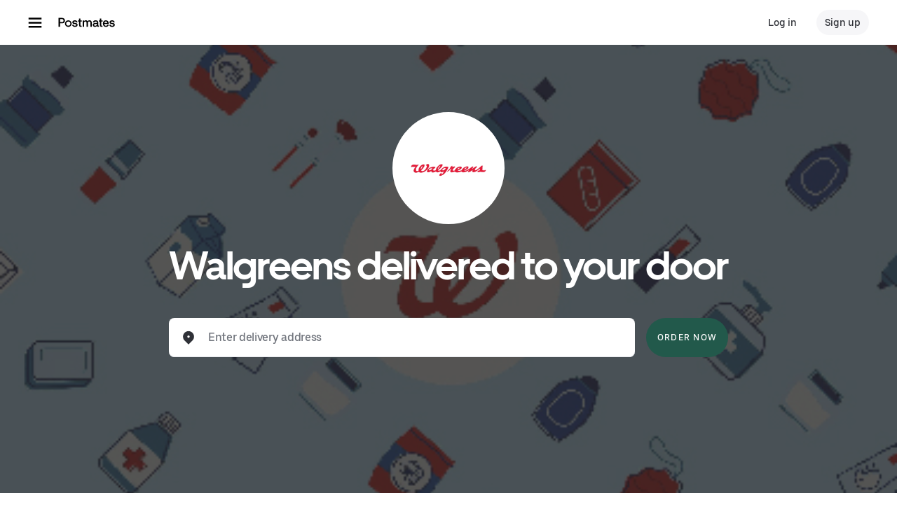

--- FILE ---
content_type: text/html; charset=utf-8
request_url: https://www.google.com/recaptcha/api2/anchor?ar=1&k=6LcP8akUAAAAAMkn2Bo434JdPoTEQpSk2lHODhi0&co=aHR0cHM6Ly9wb3N0bWF0ZXMuY29tOjQ0Mw..&hl=en&v=TkacYOdEJbdB_JjX802TMer9&size=invisible&anchor-ms=20000&execute-ms=15000&cb=sht8dzkxlurx
body_size: 45870
content:
<!DOCTYPE HTML><html dir="ltr" lang="en"><head><meta http-equiv="Content-Type" content="text/html; charset=UTF-8">
<meta http-equiv="X-UA-Compatible" content="IE=edge">
<title>reCAPTCHA</title>
<style type="text/css">
/* cyrillic-ext */
@font-face {
  font-family: 'Roboto';
  font-style: normal;
  font-weight: 400;
  src: url(//fonts.gstatic.com/s/roboto/v18/KFOmCnqEu92Fr1Mu72xKKTU1Kvnz.woff2) format('woff2');
  unicode-range: U+0460-052F, U+1C80-1C8A, U+20B4, U+2DE0-2DFF, U+A640-A69F, U+FE2E-FE2F;
}
/* cyrillic */
@font-face {
  font-family: 'Roboto';
  font-style: normal;
  font-weight: 400;
  src: url(//fonts.gstatic.com/s/roboto/v18/KFOmCnqEu92Fr1Mu5mxKKTU1Kvnz.woff2) format('woff2');
  unicode-range: U+0301, U+0400-045F, U+0490-0491, U+04B0-04B1, U+2116;
}
/* greek-ext */
@font-face {
  font-family: 'Roboto';
  font-style: normal;
  font-weight: 400;
  src: url(//fonts.gstatic.com/s/roboto/v18/KFOmCnqEu92Fr1Mu7mxKKTU1Kvnz.woff2) format('woff2');
  unicode-range: U+1F00-1FFF;
}
/* greek */
@font-face {
  font-family: 'Roboto';
  font-style: normal;
  font-weight: 400;
  src: url(//fonts.gstatic.com/s/roboto/v18/KFOmCnqEu92Fr1Mu4WxKKTU1Kvnz.woff2) format('woff2');
  unicode-range: U+0370-0377, U+037A-037F, U+0384-038A, U+038C, U+038E-03A1, U+03A3-03FF;
}
/* vietnamese */
@font-face {
  font-family: 'Roboto';
  font-style: normal;
  font-weight: 400;
  src: url(//fonts.gstatic.com/s/roboto/v18/KFOmCnqEu92Fr1Mu7WxKKTU1Kvnz.woff2) format('woff2');
  unicode-range: U+0102-0103, U+0110-0111, U+0128-0129, U+0168-0169, U+01A0-01A1, U+01AF-01B0, U+0300-0301, U+0303-0304, U+0308-0309, U+0323, U+0329, U+1EA0-1EF9, U+20AB;
}
/* latin-ext */
@font-face {
  font-family: 'Roboto';
  font-style: normal;
  font-weight: 400;
  src: url(//fonts.gstatic.com/s/roboto/v18/KFOmCnqEu92Fr1Mu7GxKKTU1Kvnz.woff2) format('woff2');
  unicode-range: U+0100-02BA, U+02BD-02C5, U+02C7-02CC, U+02CE-02D7, U+02DD-02FF, U+0304, U+0308, U+0329, U+1D00-1DBF, U+1E00-1E9F, U+1EF2-1EFF, U+2020, U+20A0-20AB, U+20AD-20C0, U+2113, U+2C60-2C7F, U+A720-A7FF;
}
/* latin */
@font-face {
  font-family: 'Roboto';
  font-style: normal;
  font-weight: 400;
  src: url(//fonts.gstatic.com/s/roboto/v18/KFOmCnqEu92Fr1Mu4mxKKTU1Kg.woff2) format('woff2');
  unicode-range: U+0000-00FF, U+0131, U+0152-0153, U+02BB-02BC, U+02C6, U+02DA, U+02DC, U+0304, U+0308, U+0329, U+2000-206F, U+20AC, U+2122, U+2191, U+2193, U+2212, U+2215, U+FEFF, U+FFFD;
}
/* cyrillic-ext */
@font-face {
  font-family: 'Roboto';
  font-style: normal;
  font-weight: 500;
  src: url(//fonts.gstatic.com/s/roboto/v18/KFOlCnqEu92Fr1MmEU9fCRc4AMP6lbBP.woff2) format('woff2');
  unicode-range: U+0460-052F, U+1C80-1C8A, U+20B4, U+2DE0-2DFF, U+A640-A69F, U+FE2E-FE2F;
}
/* cyrillic */
@font-face {
  font-family: 'Roboto';
  font-style: normal;
  font-weight: 500;
  src: url(//fonts.gstatic.com/s/roboto/v18/KFOlCnqEu92Fr1MmEU9fABc4AMP6lbBP.woff2) format('woff2');
  unicode-range: U+0301, U+0400-045F, U+0490-0491, U+04B0-04B1, U+2116;
}
/* greek-ext */
@font-face {
  font-family: 'Roboto';
  font-style: normal;
  font-weight: 500;
  src: url(//fonts.gstatic.com/s/roboto/v18/KFOlCnqEu92Fr1MmEU9fCBc4AMP6lbBP.woff2) format('woff2');
  unicode-range: U+1F00-1FFF;
}
/* greek */
@font-face {
  font-family: 'Roboto';
  font-style: normal;
  font-weight: 500;
  src: url(//fonts.gstatic.com/s/roboto/v18/KFOlCnqEu92Fr1MmEU9fBxc4AMP6lbBP.woff2) format('woff2');
  unicode-range: U+0370-0377, U+037A-037F, U+0384-038A, U+038C, U+038E-03A1, U+03A3-03FF;
}
/* vietnamese */
@font-face {
  font-family: 'Roboto';
  font-style: normal;
  font-weight: 500;
  src: url(//fonts.gstatic.com/s/roboto/v18/KFOlCnqEu92Fr1MmEU9fCxc4AMP6lbBP.woff2) format('woff2');
  unicode-range: U+0102-0103, U+0110-0111, U+0128-0129, U+0168-0169, U+01A0-01A1, U+01AF-01B0, U+0300-0301, U+0303-0304, U+0308-0309, U+0323, U+0329, U+1EA0-1EF9, U+20AB;
}
/* latin-ext */
@font-face {
  font-family: 'Roboto';
  font-style: normal;
  font-weight: 500;
  src: url(//fonts.gstatic.com/s/roboto/v18/KFOlCnqEu92Fr1MmEU9fChc4AMP6lbBP.woff2) format('woff2');
  unicode-range: U+0100-02BA, U+02BD-02C5, U+02C7-02CC, U+02CE-02D7, U+02DD-02FF, U+0304, U+0308, U+0329, U+1D00-1DBF, U+1E00-1E9F, U+1EF2-1EFF, U+2020, U+20A0-20AB, U+20AD-20C0, U+2113, U+2C60-2C7F, U+A720-A7FF;
}
/* latin */
@font-face {
  font-family: 'Roboto';
  font-style: normal;
  font-weight: 500;
  src: url(//fonts.gstatic.com/s/roboto/v18/KFOlCnqEu92Fr1MmEU9fBBc4AMP6lQ.woff2) format('woff2');
  unicode-range: U+0000-00FF, U+0131, U+0152-0153, U+02BB-02BC, U+02C6, U+02DA, U+02DC, U+0304, U+0308, U+0329, U+2000-206F, U+20AC, U+2122, U+2191, U+2193, U+2212, U+2215, U+FEFF, U+FFFD;
}
/* cyrillic-ext */
@font-face {
  font-family: 'Roboto';
  font-style: normal;
  font-weight: 900;
  src: url(//fonts.gstatic.com/s/roboto/v18/KFOlCnqEu92Fr1MmYUtfCRc4AMP6lbBP.woff2) format('woff2');
  unicode-range: U+0460-052F, U+1C80-1C8A, U+20B4, U+2DE0-2DFF, U+A640-A69F, U+FE2E-FE2F;
}
/* cyrillic */
@font-face {
  font-family: 'Roboto';
  font-style: normal;
  font-weight: 900;
  src: url(//fonts.gstatic.com/s/roboto/v18/KFOlCnqEu92Fr1MmYUtfABc4AMP6lbBP.woff2) format('woff2');
  unicode-range: U+0301, U+0400-045F, U+0490-0491, U+04B0-04B1, U+2116;
}
/* greek-ext */
@font-face {
  font-family: 'Roboto';
  font-style: normal;
  font-weight: 900;
  src: url(//fonts.gstatic.com/s/roboto/v18/KFOlCnqEu92Fr1MmYUtfCBc4AMP6lbBP.woff2) format('woff2');
  unicode-range: U+1F00-1FFF;
}
/* greek */
@font-face {
  font-family: 'Roboto';
  font-style: normal;
  font-weight: 900;
  src: url(//fonts.gstatic.com/s/roboto/v18/KFOlCnqEu92Fr1MmYUtfBxc4AMP6lbBP.woff2) format('woff2');
  unicode-range: U+0370-0377, U+037A-037F, U+0384-038A, U+038C, U+038E-03A1, U+03A3-03FF;
}
/* vietnamese */
@font-face {
  font-family: 'Roboto';
  font-style: normal;
  font-weight: 900;
  src: url(//fonts.gstatic.com/s/roboto/v18/KFOlCnqEu92Fr1MmYUtfCxc4AMP6lbBP.woff2) format('woff2');
  unicode-range: U+0102-0103, U+0110-0111, U+0128-0129, U+0168-0169, U+01A0-01A1, U+01AF-01B0, U+0300-0301, U+0303-0304, U+0308-0309, U+0323, U+0329, U+1EA0-1EF9, U+20AB;
}
/* latin-ext */
@font-face {
  font-family: 'Roboto';
  font-style: normal;
  font-weight: 900;
  src: url(//fonts.gstatic.com/s/roboto/v18/KFOlCnqEu92Fr1MmYUtfChc4AMP6lbBP.woff2) format('woff2');
  unicode-range: U+0100-02BA, U+02BD-02C5, U+02C7-02CC, U+02CE-02D7, U+02DD-02FF, U+0304, U+0308, U+0329, U+1D00-1DBF, U+1E00-1E9F, U+1EF2-1EFF, U+2020, U+20A0-20AB, U+20AD-20C0, U+2113, U+2C60-2C7F, U+A720-A7FF;
}
/* latin */
@font-face {
  font-family: 'Roboto';
  font-style: normal;
  font-weight: 900;
  src: url(//fonts.gstatic.com/s/roboto/v18/KFOlCnqEu92Fr1MmYUtfBBc4AMP6lQ.woff2) format('woff2');
  unicode-range: U+0000-00FF, U+0131, U+0152-0153, U+02BB-02BC, U+02C6, U+02DA, U+02DC, U+0304, U+0308, U+0329, U+2000-206F, U+20AC, U+2122, U+2191, U+2193, U+2212, U+2215, U+FEFF, U+FFFD;
}

</style>
<link rel="stylesheet" type="text/css" href="https://www.gstatic.com/recaptcha/releases/TkacYOdEJbdB_JjX802TMer9/styles__ltr.css">
<script nonce="LO5Zc2JSlxieIOoJn09BCQ" type="text/javascript">window['__recaptcha_api'] = 'https://www.google.com/recaptcha/api2/';</script>
<script type="text/javascript" src="https://www.gstatic.com/recaptcha/releases/TkacYOdEJbdB_JjX802TMer9/recaptcha__en.js" nonce="LO5Zc2JSlxieIOoJn09BCQ">
      
    </script></head>
<body><div id="rc-anchor-alert" class="rc-anchor-alert"></div>
<input type="hidden" id="recaptcha-token" value="[base64]">
<script type="text/javascript" nonce="LO5Zc2JSlxieIOoJn09BCQ">
      recaptcha.anchor.Main.init("[\x22ainput\x22,[\x22bgdata\x22,\x22\x22,\[base64]/MjU1OmY/[base64]/[base64]/[base64]/[base64]/bmV3IGdbUF0oelswXSk6ST09Mj9uZXcgZ1tQXSh6WzBdLHpbMV0pOkk9PTM/bmV3IGdbUF0oelswXSx6WzFdLHpbMl0pOkk9PTQ/[base64]/[base64]/[base64]/[base64]/[base64]/[base64]/[base64]\\u003d\x22,\[base64]\\u003d\\u003d\x22,\[base64]/DglrClsK/[base64]/[base64]/[base64]/DoMKMJS4aHMK4bcO/wr3DtRfDqsKuw6nDhcOKwovDo15RNBkrwrUldAHDk8KCw4YRw6M6w5wrwqXDs8KrJyE9w657w4zCtWjDjMONLsOnN8Oqwr7Di8KnbUA1wrc7Wn4eKMKXw5XCszLDicKawoswScKlOScnw5jDiE7Duj/CpWTCk8OxwpB/S8Oqwp3CjsKuQ8KqwqdZw6bCulTDpsOofcK2woskwqhuS0kuwpzCl8OWc3RfwrZfw5vCuXR0w6Q6GDMgw64uw7nDn8OCN3MZWwDDlMOtwqNhecK8wpTDs8OICsKjdMODCsKoMhPCvcKrwprDvsOXNxo1fU/CnFZcwpPCtjDDq8KgG8OmNsOOb29VIsKVwoHDs8O1w4R8FsO2RMKEdcODJsK7wqNDwoEhw5vCpGcnwqbDiFJdwr3CmAEvw4nDomJ/ekdZTMKNw5UPNsKbIcOGRsOhXcOYTEVwwqFMMTnCmMOKwq/DiU/CmXEpw5ZDLcOJC8K8wpHDnD1vZsOUw63CnBk0w5rCocOQwpRWw47Co8OGAB3ChcOIb2Ybw7jCsMKvw6IJwqMaw6XCmStTwrvDsmViw4rCt8ODEcKOwoNyQ8OgwrdRwroIw6/DpsOKw789CcONw53CssKRwoFswqLCo8OIw4PDl0bClTtTDTLDm2pjdwl4AMOuccOyw4ZFwoJdw6PCjC0ow4w8wqvDrlfCjsKTwr7DksOBLsOQwrpWw7c8B35RKcOJw7wAw6bDiMO/wovCo2vDnsO3CgoaHMK5dhxzXTgOYSnDhhErw5fCvEQqJsKtPcObw7PCow/Cj2gFwpUda8OGIRdawqhWJl7DscKHw6oywrRDJ1nCqkQ+R8K/w7t8LsOyHHfCn8KVwqvDgSLDuMOswrlswqNxRsOWL8Kkw7zDg8KFUgLCrsO9w6fCssOhKA3CqkzCqANlwpxjwobCisOcZ0rCkBHCjsOoCA7ChsOXwpFSIMO+woomw4ACABcgSMKJOGXCv8Kgw7FUw47ClcKlw5EOMifDnEHCpjtww70bwpgdNDQ6w55LfxHDkRQ/wrrDgsKRDQlYwog4w7QowpzDgifCqTnCl8Ogw5TDmMKqBQJYTcKfwofDnSTDmTIAO8O8OcOuw7EoO8O9w53Cv8O+wrvDusOVCVACaSLClmnCnMO7w77CkDVOwp3ChcOuWijCsMORH8KrM8KXwp/CiiTCshE+WWrCjTQ/wpnDhHE8a8OxSsK9dmnCkmPDlk1Jb8KiNMK/wrbCjktww7jCqcKxw7YuAwLDgGhYEyfCiik0wpPDnkHCjnzCkndUwoAywqXCvWdbYEoEb8KJP2lwZsO3wpALwpwBw4sVwrYHahjDpBZwL8OOcsOSw4bCksO2wp/[base64]/[base64]/[base64]/wr/ClcKKw5AdAnvCqy3DosK6wpfCsm4ywr4AA8OKw6XCt8O3w6PChMKlfsOVFsKFwoPDisOuwpTCrTzCh3g5w5/ClwfCtmhmw7jDoxZgwoTCmFw1wpHDtkXCvTbCksKhQMKoScKNVcKbwrwvw4XDpAvCqsKow4VUw4oYMFQpwpEDAHx8w6okwqNTw7I9w4fCsMOqacO6wqXDmsKADMOpJF8pIsKIKDHDsGrDsDHCusKOGsOIEMO/[base64]/DgcOXwrjDiMOAw7DDtMKnwqFJHXzDhMOOXsOBw7/ClhZIfcK4w7hOPFXCi8O/wrfDpHrDnMKuF3DDolHCi2p2AMOvKC3Cr8OBw5smw7nDiAYeUF0WSsOZwqU8b8KPw4oYR33CusKbfk7Dq8Obw4hUwojDjMKow7Z3RisrwrfDpg1aw5dKXTwlw6DDo8KDwoXDhcKywrk/wrLCkDQTwpLCusKRGMOFw5Z9dcOjIAPCqVzCocKxw4bCiGFGacOfw5oXVl42YFvCsMOvYU/DncKJwqlVw60VXzPDoCsCwqPDlcKPw67CvcKBw4dZVl0HMGUHYQTCkMOacm5cw4jCsi3Cg286wr4MwpEFwofDosOSwq4uw5PCu8KMwrXCpDLCljPDjBh8wrAkH17CucOpw4zCqMOCwpvCv8OCLsKBacOQwpbCjHzCj8OMw4FWwo/Dm3Ffw5DCp8K0WQJdwoDDvwfCqBjCicO3w7zDvD8Kw7xJwqjDnsKMLcKtacONYV9rOgQ/eMKYwrQww54ZaWxoE8ORdlNTE0TCvGQiecOIdxY8BsO1Nk/ChS3CoUAow5Znw7XCg8O5w6wZwrHDsGAbCQFBwrfCmMOxwqjCjFnDjAfDtMOuwrFtw4jCsS5pw7/Cji/DvcO5w5zDvmQkwpEtw7Ffw4nDnUPDkljDiX3DjMKjKj3DhcKKwq/DlHcNwrwgfMKpwr93B8K0XcOfw4nDj8OrDQXDqcKCw71uw5hkw4TCoAdpUF3Dv8O/w7XCuBU2a8OmwpDDjsKrSCrCo8OwwrlRD8Opw5UPacK/w60UZcK7VxPDpcKCHsOJNnPDvWs7w7oFWSTDhsKAwqrCk8OwwpjDlMK2RW4PwqrDqcKbwqUSW3zDlcOIYVLDhMOdFn/DmcOGw5EJY8OBdMKnwpckdEDDhsKrw7bDjiPCi8KXw5fCqmvCqcK1wpgucXRuAmAqwo7DncOST2jDkSQba8OMw7Bdw7EQw7VxCHDChcOxOV3CvsKtFcO2w7TDlRtiwqXCgENiwrV/[base64]/O8O/Ek1VasKIwrzCj8K7TcOtf8Oww7bCn8KqIsOmRsKHw44zwpoTwpjCi8KHw5sPw5RCw6/DlcKBC8KvQ8K5exvDjcKJw7YkV0DChsO1Q3vDj2DDu0/CpHEJURTCqA3CnExTOFNBSMOGNMOew4JrGmDCpARJFsKyaDB1wqZEw4rDlsK+ccKnw63CpMOcw6ZWw7YZZ8KEMDvDq8KYTMO4w6nDpCrCjMOfwrk8WcO3NhbDkcOfGjojC8Kow6zDml/Dk8OpQUgxwqjDvXTCm8O4wqHDr8OLIFXDkcKlw6HDv37ClFZfw73Dk8Ksw7k3w4snw6/Cq8KZw6TCrkHDisKew5rDiXpIw6s6w7d2wprCqMKvH8OCw7MEKsKPV8KSXkvCp8OMwqoJw7LCsgbChCgaehPCjD03woXDkjkoaDXCvX7CvsO1asK6wr0zUjzDt8KnLmgNw6LCj8OYw5zCnMKURMO1woNkDl3Cj8O/[base64]/[base64]/CjcKNw6pLw6Y8wqHCi0TCvTXDkxZRc8Kiw4xuw6/Dj0jDuG/CnmEGKl/DmHLDo2ACw68vc3vCm8O9w5zDmcO5woZNA8OBK8O2fMOgXsK5w5Viw58qKsKLw4UCwpjDt30RK8OuZcO6F8KHJzHCgcOrPzDCpcKJwr/DsmrCikxzeMOmwqTDhgAUa193woTCmMKPwqU6w4BBwrvDhRprw4nCksO9woA0Nk/DuMKvJRZTEEPDpsKcw5MBw6xqD8K3VWDDnUs4S8O6w7vDkk9YYEIOw4vCnx1jwpABwqjCgE7DtHFgfcKqS13CpMKFwpkxfAPDhCLCiRJvwqLCucK2WsOKwpE9w4bDmcKNXVZzRcOdw5DDqcKhMMOfQQDDu3NnR8KOw4nCsSxhw710w6YbV1LDvcO9VA/Dh2h9a8OLw7QDZkzCiFfDmcOlw5rDiQnCgMKnw4RRwrvDlQh0WnkWO1Jgw7YVw5LCqRzCuC/[base64]/[base64]/f8KewobCpcKKOyfCtMK6wq/Clj9fw4rCvVY3XcOfQH5GwpPDtBLDrMKiw6PCv8OSw6YgdMOkwrzCusKYOMOowr0YwpbDhcKUwobChsKnFkcawr93alnDo17Cu3XCjzjCqlPDtMOZYAkLw7/Cj2HDm10bYg3CjsOgOMOiwqLCuMKEGMOQw7/Di8Ohw5MJXHUnDmA8UA0ew6/[base64]/DrzfClMKaf3zClsOMdU/[base64]/ChC0NZDEdIiZ1wrrCgMKEfMOXw7PDj8KoBVgCA2kaDlPDllfDp8OAdHTDl8K9FsKqa8OKw4cDw5kTwoLCuF5gIsOHw7NzV8OCw7vDh8OTCsKxXBjCscO8MgbCnsOBBcOVw5HDh3/CkcOMwoPDm0XCmy3CtlvDswQmwosRw74YZcO9wqI/[base64]/P8OPwqrDgzkNenJIw4MkHHhGwrbCpEt1w74Lw7BbwptyKMOubi8xwrjDj2nDksOLwqjCicOxwpdpAwbCqlsZw4nCuMO7wr0EwqgjwpLDl0vDhk3Cg8OUfcKDwq0VbDopf8OBS8KYbixHdHpEU8KXDsO9eMKIw58cKlx3wqHCi8OpTcO+M8OJwrzCk8Okw6/CvEfDn3YqaMOcfcKjesORA8ObGcKpw7QUwp5rwrLDssOrbTZjcsKNw5bCpFbDjwdmNcKTFjglJlbDh0c/EVnDmA7DgMOSw7HCq2V6woXCiWghYF9fesOvwq4cw69Awr52eDTCrlB0w45YRRnCvh3DiBHDmcK7w5rCmBxXAMOjwpbCkMOXGwM8UFh0wqo9acKjwqPCglMhwrF1XEsfw7tTwp3CiDwGPBJVw5hzfcOzAMKdwrLDgsKSw4pbw6LChRXDgMO6woo/BMKywqhyw7xeJ1l6w7EOTcK2FgTDksK5L8OPX8KHIsOFCMOdSAvDvcO9F8OVwqYKFw40wrvClV/DtQnDvsKTRQXCrDw0wqkCa8Kvw5QLwq5OScOybMO+BzFELCciwphpw5vDlwHDsGQaw6DDhcO6bBgdd8O8wqPClH4iw4wRccO3w5bDhsKWwozCs1/Cin1YYHYJWcKxEcK8fMO9QcKvwrNuw5tuw7sEXcO4w48VBMOAbXF4X8OnwrIaw7LCnxEWaCdFwpBpw6rCjyxEw4LDucO0dgVYJ8KxB0/CijnDssKWXsOgPBbDk27CnsOLc8KywqVQw5rCoMKUCEnCssOyDj5hwrl6SznDt1DDrC7DkFPCkzRow7MAw6hXw4Jvw7Btw4fDu8O8EMK2fMKUw5rDmMOFwowsfcOSOF/[base64]/[base64]/Cj0rDhHYWfh7Cmm3DkkdldMOWwoscwqh0woUxw5Zjw554OMKiKTrDsGN+CcK6w44JfCxmwolEFMKCwo9vwojCm8OmwqdKK8OKwqEmO8KwwqbDsMKuw4PChBFLwrHChjcQBcKqbsKNesK+wo9kwo8+w5tdE1nCucOwLm/Cq8KGEVZww6rDpx4hRAHCqMOcwrkDwpkPPyxpacOkwrnDk0fDqsO0aMKRdsKuBMORTlvCjsOLw7/DkAIgw6bDocKowpbDgQhFwqzCqcOwwqBSw6pOw6bCuWkLPlrCtcKWRcOIw4puw4PDjC/Ch0smw5Rbw6zCjTPDrQRJM8OmPTTDpcKuBRfDkVs/B8KnwqzDlcO+d8K3P01Owr1JBsOgw7/DhsKMwrzCqcOyRR4aw6nCsSVuVsKxwpXCs1opMHbCm8KZwpgKw6XDvXZSGsKPwoDCrxTDgG10w5/DlcKlw6HDosOjw6VbIMO/dGFJSsOBag9BKBMgwpbDowFLwpZlwr1Ww7bCnA5owovCgD1rwoNLw5gifXnDp8O0wq1pw7hSYwRDw6lEw77Cg8K5MQtLD0zDkF/CksORw6LDhzosw4cZw5rDqmrDtcK4w6nCs0hCw6x4w6YhfMK9wqXDtDrDhn01RmZBwr3DpBjDoC/ClyFcwoPCswDCkGsww7Ehw4fDhzDCpMKmU8KrwqrDlsO2w44CDBlVw6B1O8KRwqfCvGPCm8KZw7JSwpXCpsKvw4HCgStYwrfDpAlrGcOzHCh9woXDicOPw7fDv2hGY8OAA8OZwodxbMOFPFZUwoguRcKaw55Nw7ZBw7HCtmwUw5/Du8Kkw7vCscOidUEDL8OJKBnCtEfDiwVMwpDCp8Kswo7DihzDlsKTCyjDqMKnw7jCn8OabzfCinPDiXFKw7zDq8KsIcKKfcKGw4FawrHDv8OuwqMtw57CrsKDw5/DgTzDoxJOZ8OZwrg9H1rCtcKXw4/Cp8OqwqfCiU3CtMKBw5bCoVTDqsK3w6HCv8KYw612NTNINsOmwr8cwpclIcOmHgUpYcK2GUrDjcKqCcKpw67Ch2HCiD5iAkNRwqXClAVbWkrChsKNHALDmsOow7l0G3PChB/DscKnw5A+w4zDp8ONJSXDgcOFw6UiU8KWwpDDjsKTKEULXHTDklELwokQC8OhJ8Kqwop1wp0ew4DCkMKWU8KVwrxCwrDCv8Onw4Muw6nCnUDDtMOvLwJqw7TCjBANCsKjOsKQwqzCi8K8w4vDskrClMKnc1hmw4rDkl/CgWPDlGzCqMKSwr8gw5fCgsO5wqwKfAxdWcO7dHNUw5DCuwdmSDZ+WcOsb8OxwpXDjx0wwp/Dsglqw7jChcOKwrxBw67CmEHCgH3CnMOtFMKCIMOfw6kGwqd0wqvCuMO7TnZUWjLCo8K5w5hnw7PCojQ9w6RwM8KWwqLDtMOSH8KhwqPDhsKhw5Iww7t0JnE8wqQzGCLCiXnDpsO7KHPCj3XDnB9MC8OQwrPDsk43wpTCnsKUPF99w5/[base64]/Cm8KUwqtBwp3DplDDqMOswr0CDGtkw6HDsMKZw6RBIR5Rw73Cj1bCssOdJMKYw7jCh01QwpVOw5gZw6HCkMOnw7xQQwHDjD7DgBHCnsOKdsKGwoQ4w4/DjsO5HR/CiE3CgkXCk3HCocKgecK8R8KdawzDqcKdwpbDmsOMVMKlwqbDsMOFCcK7JMKRH8O6w60EQMOtNsOEw4zDjMOHwoBowrVDwoAuw5MDw5zDgMKHw67Cp8K/[base64]/DrkLCiwpywqDCg3XDrhLCpVfDosOvw694w7oaL03Dg8KPwq4mw6stMsK4w7nCo8OCwpbCow50wp/CksKHCsKCw6rDs8KBw4scw6DCu8KYwrs5wrvDqsKkw452w5/DqjETwoXDicK/w6ZHwoENw5crcMOxdxzCjSzCssKNw5s7wqfCscKqTm3DpcOhwrzCjl47LsKiwohbwo7ChMKedsKZHzfCtizCgiTCjHgDJMOXJlXCmMOywpd2wqRFdcKzwo/CjQ/DnsOZK0vCgXATGMKZTMODZUjCnULCuVDDqARmJ8K9w6PDqxJwT0dXWUN5A041wpY5XyTDpX7DjcKmw73CnGo/bXzDqUQHBi7DiMOjw44eF8KJW31JwqcWfysjw6vDusKaw4DChwxXwppeBmAAw5tow5DCnhF2woFHF8KIwq/CmsOCw4oXw7ZXLsOrwrTDl8KGJMOzwqrCpnvClRLDmcKZwprDjxZvAgJvw5zDiQ/DgcOXFWXCkHtFw4LDn1vChzMdw6JvwrLDpMO+wqBOwoTCgA/[base64]/w7E6JzvCgwvCnMOAMcKvw6/[base64]/CjsOzwqbCvcK4w5fChMKaO0pgZm3ClMO0CnYNKUE2ZWp+wo3Ch8OWOgbCqsKcA1PCoQQWwosbwqjCs8KVw6IAHsOQwrwIf0TCl8OTw6pQIwDDoVt7w6vCj8OZw7HCpmTDjz/CnMKfwosawrcHSAVuw5nClD/[base64]/[base64]/wp3DqyI1PcKWw7TDrW9cw58ifcKqw6AMGcOzFDcuwqkDP8OtTTMpw4sJw79mwqxbdgpeCgPDisOSXyHCshMzw4LDmMKSw63Drm3Ds2DCp8K+w4M7w7PDv2VsGcOYw546w77CtyjDihfDhMOGwrfCni/DkMK6wq7DmW7ClMO/w7XCrsOXwqXDuVFxA8KQw6NZwqbClMO7B2PChsOWC1vDiiHCgEMow67CsS3DonvCrMKgFGDDlcKAw5tvJcOPMSFsYwbDoAwTwohwUjnDkEPDvMOjw6gqwpgew6RnGMOGwoVWNsKBwpILcSQzwqTDlMKjBsO1dDUXwqtoW8K7wrVhbhpfwoTCm8O4woJsRH/CgcKGEsO9wqrDhsKqw6LDjGLCjcKGMgzDjH/[base64]/CkUfDpQDCtsOGw4cBFMKnwrDDsHMFBFrDpEzDpMKDw7HCvBBHw6zClMO8BsOGImc4w6vCgk0pwqFKYMObworCsl3Cq8KJw5ljGsOEwovCsh/DgCDDqMOPMyZBwrAJZFdMG8KWw6gANRjCssO0woIAwpPDkcKGJDEgw6tEwo3DqcOPLTZ/K8OVYXNMwp49wojDpU0VFsKgw7A2ADJUHmgfGWcswrYmc8O9GcOMbxfCgcO+cHrDpWbCg8KFdsOIOn0RfsOhw7BHQsOqdhzDmsKFPcKGw7hDwrEqGF/[base64]/[base64]/wqwfOcO4wrrCr140ZQQWw6IDw45PG0IZYMOyRsKGOjDDjcOhwp/[base64]/DrMKnOTtywpNjUMOcaMO0LcO2FsKVwqbDtwMHwoVUw6hXwoEmw57DgcKuwp/DkljDuEbDm2p+eMOIcMO6wpRtwozCgw/DqsOvYcOMw5shcBcjw5YXwr0mYMKIw40pNic1w6bDmnYvTsOMe2LCqz93wpoUdQ3DgcO9XcOiw73Cn08dw6HDtsOPb1PCnndUw59BPsKWQcKHfS1SLsKMw7LDhcOOBjJtTSofwrDDpxjCn23CoMOgQSl6McKiIMKrwqAaJ8K3w7bCvCXDvjfCpAjCmHp+wpNPfH1vwr/CrMKJQkHCvsOIwrDCrDNowpY7w6rDhyHCo8KCKcKvwrbDgcKjwoDClnfDvcK0wrxzP2/[base64]/ChndAwrvCn8O4McK2e8OBZVlRw57DoSXDj1/Cl1dLdMKbw4NXfxI1wp5zYTTCglMua8OLwo7CtQctw6vCvyPCicOpwrzDmjvDk8KtJcKzw5nClgHDqMOkwrTCvELCnyF+wrYRwroTIn/CoMOxw6/DnMOjV8OAOALCiMKGIz9pw4MMUWjDoj/CowobPMOLNAfDjk3DoMK6wqnCpMOEf3gCwprDicKOwroGw741w7/DgAbCmMKBwpc7w61CwrJswrpdY8KXKUHDkMOEwoDDgMOWEsKFw7bDjm8sTsK7L3XDpSJge8KZf8OEw7NbXWtKwokwwqfCgsOlW0/Dl8KcK8KgAMOtw7LCuAFRccK0wrJKMH3CuTfCvynDsMKawp5kIWHCvMO/woTDsxJvTMO3w5/Dq8K2Y0XDisOJwoAbG19gwrhLw6fDhMKNO8Oiw5jDgsKLw4UUwq9ewpEhwpfDosKLa8K5anjCuMOxXGx9G0jCkh56RQfCosOWcMObwqJWw59Uw5Npw6jDtcKTwqc7w77Cp8Kqwo9Hw6/DscKCwpYtIMKQJMOjZMOsH3t1A0DCicOvK8KDw4jDrsKBw6DCoH1rwpbCu39PLXLCsnvDuGvCu8OTfC/DlcKNBwpCw4nCrsKSw4QzDcKxwqElw5Qdw74wBwIxdcO3wpsKwpvCgHHCuMK2AzbDuTjDj8KXwo5NTkhkETLCvcO9J8OjW8Krc8Oow5wdw7/DjsOSN8O2wrh+DcOLPHrDlH1pwrLCrMKPw6U7w5fCh8KIwpQPd8KmWcKXNcKUScOpQwDDsgJKwroCw7nDrxohw63Dr8O9wqDDuBM2UsO/[base64]/ClUFBLMOaw4Fpwpxew58KwqFvVWFCKcOVRMK6w4ZTwoJXw7DDsMKbMsKiwpNMCBoODMKvwrJkFiATRjkdwrDDqcOTNcKyG8OLNjHCkz7ClcOPBsKsGXlkw6nDlMOIXcOYwrQVN8OZCX7Cs8Ocw7/CrXzCpxRgw6TDjcO+w5U+bXVXM8OUBT/CkxHCtnAzwrTDtcOPw7jDvC7DuQNDCCNISsKlw6UtAsOvw5BRw5hxFMKBwozDiMOqw7wNw6PCp1xBKB3CiMOcw6JcDsK5wr7DvMOQwq/[base64]/wovDn8K9wpLCrVDDvFzDuirCtSfCuBjDhwowwrkMXgbCq8Kbwp3CicKuwoRqBDPCiMKqwovDu0dXI8KMw4TCuSR1wpVNKloEwoEiA0jDinozw7RTP1Jmw5/CkFs2woZHOMKZTjfDqVfCnsOVw5jDtsKPasKywpE2woLCvMKIwq5rK8O3wpzCo8KqB8KuVzbDvMOvXCvDt0lRMcKiwr/CtcODVcKDTcKtwovCj2PDmQ7DjjzClAXDmcO/[base64]/CoMK2LBceaDkGwot7wqtDQmTDgcO3eAnDmsKdK34IwohjF8Okw7zCjzrCpQTCkW/Dg8KIwoLDssOlSsK2dk/DiSpSw7VFRcOHw4MMwrE+DMOFXznDlsKSZMKkw77DpcKjRRsXCsO7wojDjnA2wq/[base64]/w5fCmcKzKA1fw6nCoTnCu8KVSBVEwqTCvgzChcO+wobDlV/DmisDMBLDnwg0UcK3wpvCpU7DocOkA3vCrA1zeExeW8O9S03CvcKmwrVsw5t7w61eNcO5wqLDi8Kzw7nDskbCpFY5OMKREsO2PmTCoMOUY34JacOKXWdZLBfDlMOfwp/Dq3PClMKtw50Owpo+wpo8wpUnUAvCjMKEAMOHTMOYFcOzHcK7wrl9w65MTWUaSE0rw7nDkkDDgkdGwqnCsMKqVSIfGxvDs8KJOBx7P8KdEzrCrsOcPS8lwoNEwqnCt8OFSm3CpTzDnMKcwqTCscKoORTCimjDr2/DhcOPGkTDjzcsCC3Cmyg5w4jDoMOofRPDhDwow5bCssKHw7bCqMKcTCQRVQkMW8KOwr1kGcORHGIjw7Mmw4LDlz3DnsOMw65eRGJfwrF8w5Blw6zDihPCqMOGw40WwowCw67Dum1YJ0rDmznChGo/F1cCXcKKwqNyCsO6wojCl8KvNMOHwr/CrcOSOxcRMnTDlMO+w79OdgPDmkQxEngGHsOYEwHCjcKIw44BHzFZY1LDgsK7AMObQcOSwpPDu8OGLHLCi0bDvBMlw5fDqcODIH/CmTlbYXTDuXUcw6UJTMOCPjHCrEPDuMOMCWw3KAfCsUJVwo0EVEJzwrUAwphldm7Cv8KmwrvCn2t/N8OSFMKoaMO0VUYwGMKuPsKuwrUhw4bDswBLLxrDtQIjB8KzAH87Dww+E002HAjCl2rDkXbDtiAbwrQsw4R0YsKQFgkoNsKxwqvCksOLw4LDridYw4VGRMOuc8KfVn3Cowtsw5AAcHXDrhXDgMORw4LClQl8SzDCgBRlRcKOwpJVM2RgSz4TTm9DGE/Ck0zDmMKEODvDoDbDoSvDsDDDoDHCnmfCpWnChMOmBcKbGBTDhcOKWlMKHR5vdTzClXg2Sgp2WcKpw7/[base64]/Cu8KTIcO6DQzDrTYewpnCnA3CkXwAdMKUw77CqHHDpcOBY8KAXEo0Z8Omw44jDADCrQTCiSlkOsOnS8K6wqHDoCTDlcOGQjPDrRHCjFshJMKqwqzCpSzCrDzCm1LDrW/Dk0XCtQczPDrCgsK/[base64]/Cn8OyOF3CmcKmE2w+LsOrYcKiw4ZwaWrDqcOiw5TDswzChMOVfMObYcKfI8KjdwsSVcK6w67DtQgywrkZGk3CrRfDsBLCg8O6Fjkfw43Dl8Ohwr/CocO+wqAVwrIuw6QKw7p0w71GwonDjsK4w55qwoF5fmrCicO1wqQ2wrdbw5VKJsOwOcKUw4rCt8O3w5QWL2vDrMOUwo/[base64]/Y8OowoDCuSh8wql6H8KHDAnCp8OIw7F2Xn9vw5EIw4BBTsO0wqoxKknDtWAgwqVrwpZnX08xwrrDk8OERSvCkCTCpcKCJMOhG8KWOD5lcsO6w7HCv8KnwpNRS8KYwqlIDSwuRA7DvcKwwoJmwoQkNMKcw4oVLGlaHCvDjDtTwrLCv8Kxw53CoWd/w7IQURTCm8KvD0Ywwp/CvMKAcQBENm7Dm8Odw5gOw43DmcK3LFVCwp9YdMOsSsO+alnDqgwzw45Hw6rDhcKfIMOeezI+w5XCnkpAw6TCv8ORwrLCu2EAPj3CoMOxw5h4L3VJJ8KEFwZ1w41BwoVjf2XDu8K5IcKjwr1vw4V9wr5/w7V2wpBtw4/CvlbCnkd4G8KKKwQse8OuM8OkEiXDlW0EEHcGCC5pVMKAwrViwowPwrnCgcOuOcKuJ8OuwpjCscOHbkLDs8KBw7jDujklwoBbw6LCtsK8KsK1DsOHEjllwqUxcMOnEVEvwpDDqFjDlgR6wqhOLyXDmMK/G2x9IAXDnMOvwoF/bMKAw5XDn8KIw5rCiTxYUyfCssO/wp7Dk2F8w5DDhsOow4d0w77DtsOiwovCg8KSW2wzwr/Cn0TDq1M5wofDncKZwoY3AcKaw4xLJMKBwq1cK8KEwqHDtsKvVMOgPcKMw7LChFjDi8KFw7APRcO0M8K9UsKTw7XDp8OxG8O3SyrDgjQ+w5wAw7rDgMOdOMOhAsOJfMOVQVMsBgbCiUHDmMKQPQwdw5k/w5TCln55ZFHClR9aJcO2K8OcworDhsOxwp3CgjLCo0zDjHkhw4/CiynCjsOww57Dl17DmMOmwqlEwqIsw5MMw5ZpLj3CmkTDi0NswoLCtn9bWMOEw6AYw41+LsOVwr/ClMOMAsOqw6rDszDClB7CujbChcKYETMIwp9df2QowprDtFQPOATCjsKdIMKJIxDDncObVMOQTcK2UgfDijrCpcO2RnQqJMO+aMKEwqvDk3DDpWc/wqfDlsOUQ8OBwo7Csh3Dq8KQw4DDrsKSCMOIwofDhwJzw7BkD8KXw6nDgCRJZ3bCm1gSw67DncO7OMOMwo/DhcK6CcOnw6NPf8KyS8KYAcOoDWgkw4p+wotgw5cPw53DvzdHwr5cElPCiExgwrPDsMO7Sl4hTVdPdQTDksOgwrnDtDh2w4o4TA97ESNew7cHCFo0Px47LHfDlwBTw7rCtDXCjcKFwo7Cqmxfe1JiwoDDmUvCgcO/w6hlw5J5w6TDncKkwqE+WiDCpcKiwqMYwppvwobChcKZw5nDn1ZIbWFdw7FeS0E/Xw/DtsKxwrN9fWpMZGQSwrrCjmjDo2LCnBLDvSXDscKZQy0tw6nCuQN+w7/CnsKbKT3DjsKUKsKXwpU0X8Kuw6cWLxLCty3Dtl7DshlAwolBwqQ8W8OywrozwpRVcT5mw7jCuDzDunAZw5lNYB/CisKXSQwJwrQiSMONT8OhwoXDv8KYd15Bwp00wosdI8Odw6YiIMKPw6VQYcKOwolcUcOGwpouDsKtFMOAF8KnEMOgRsOTJAnCmMKXw71swoXDqmDCkknCvcKKwrc7Q0wXfFHCvsOgwqDDll/DlMKDYcODQhUsGcKcw5lgQ8O/woNaH8OXwrkeCMOvDsKlwpUpP8KIXsOiw6PCv29uw7wfV2vDm2/CicKPwpvDumgLLh3Dk8OCw50Cw6XCj8OVw53DhWLCgj5uP3k+XMOlwootO8Oaw7PDksObOcKfPsO7wrU/w53Ckl7Ct8KkK30jP1XCrcKLNcKbw7bCucKsMCzCuBjDv3dBw6/CicOpw60HwqLCo1vDjH7DgilvSGY2U8KITMOxFcO2w7c4wqwCDiDDtnA6w48sFkfDhsOvwp9gSsKYwo1dSRxJw5h3w5U6U8OGVQrDmk0BbsOvKi4QTcKewqdPwofDoMOzCCjChBnCgiHChcO8YFjCgMO4wrjDjW/CsMKwwq7DrU5Fw6LCncODJAVAwoEowqEnMBTCuH5OMcKfwpo5wozDmztBwo9XW8OuV8KNwpbCjMKdwqLCm3A9wrB3wq/CisOowrbCrHvDgcOIB8Ktwq7Ciz1RKWdnChXCp8KWwoNNw64HwrQnEMOSJ8Oswq7DhxLCmSQhw61PM1LCusK5wpV5LBhOIMKJwrBIeMOGE1Bjw6ZDwqJ/BjvDmsOOw4PCl8OSNxhRw7TDpMKowqnDix/DuXvDp3/Cn8OMwpBZw6Maw7DDvwzChikNwq4hcy3DlMKuGB7Du8KLbB3CrMKWV8KfVQnDncKvw7rCsHY4I8O8w63Crwc/w5twwo7DtSViw6wjUzheScOCwpV1w5IUw4oxK3t7w70swrRHTmoUCcOqw7bDuFhaw6FqDBU0QmTDusKLw4MQYsOBB8OKIcOCesK/[base64]/CiDXCmmhGYnQnQcKUEFNkVmLDiHrCl8OWwrTChcO+JXbClQvCmBgyFQjCk8OQwrN5w79ZwqxRwpd3YjbCsGfDnMOwUcOQAcKVYTo7wrPDunIVw6XCgXPCusO9ScK7RhvCt8KCwoDDjMOTwo0HwpHCjMOXwo/Cj3Fvw6tPNHrDhsKEw6XCssKSV1QdfQM8wqsBQsK1woxeD8ODwrHCvsOCwobCm8Klw4NSwq3DmsOUw68ywoZawoHDkCscCMO5aG5rwrrDg8O+wrFEw7Riw7TDuB0EaMKLLcO2a28xC39UJS01XS/CkTTCoAzDpcKpw6Q0wqXDtMKiR2w5LiN3wrguB8OBwo3DusO8wqN3ecKBw7UveMOpwpUBccO2HEHCrMKQWWLCnMOkMkoEFsOCw7tzUQhpIU/CmsOmWVIgdT3Dm2Vpw4LCpyFJwrfCohDDt3tHw6vCgsKmJAvCvMOCUMKow5ZtT8KxwrFZw5hhwpDDm8KEwpYZOy/DvsO+VyklwqXDrTkxa8KQIyfDnxUdYU3DosKYRlnCp8Ohw4tQwrbCuMKZKcOmJwvDtcOmGVg3EEwZesOqMnoIw4h2D8O7wqPCulpAMTHCmyzCiC8lecKCwrZUSGoWYB7Ci8Oow5MeNcK1I8OfeBZsw6NNwr/CuzbCo8KWw7PDoMKZwp/DqxcewrjCmW80wqvDg8KCbsKuw5rCkMKyf2DDrcKuCsKVLMKGw55RB8OudGbDoMKDFxbDnMO8w6vDvsO0N8K4w7rDonLCvsOHe8KNwrh8AxrDl8OgAMO/[base64]/DkMOFwoTCs8KoVcO2DsKZdsOTw6Bowr9Uw45Sw5vCm8O/w4s0Z8KOfnHCsQbDjR3DksKzwojCqVHClMK3bClaYj/CoRPClcOyGcKWWXvCt8KYD25vfsOsbn7CgMOnLMOXw41JfEQ/[base64]/Cv8O3IFN8w7pywp/[base64]/CoMOWw4YYwpXDh3tnwptLw6jCvjkGw47Du2BIw5/Dg8KPNlc8Q8KQwrVebmnDhW/DsMK/w6MVw4bCsHnDvMKxw59USiEZw4Qewr3Cn8Oqb8OiwonCt8KPwq4YwoXDn8OCwpVJC8Knw6VWw4XClSxUIAcmwozDmVY7wq3ClsKXLsKUw4x6JsO8SsOMwqpTwoTCqcOqwoDDiz7DsyfCqQDChwvDn8OrU0nDvcOqwot0eX/Clj/Dh0jDvDnDky8uwojCnsK1BXADwr8Lw7XDlMOpwr5kUsKNCMOaw48+w4UlBcKYwr/DjcOtw5pGJcOsawrDp2zDgcOGBmHDlg4YI8ONwo8Sw5LCqcKJOg7DvCMiCcKpKcKhLV8/w7kOFcOROsKXE8OWwrhrw7xTSMOxw6gnIwRWw5FzCsKAwpxMw4JLw5nCqVpOAsOQwo8uw7cIw73CiMOowonChMOeW8KBejUMw7J/[base64]/ThDCpC4EJcKGw77DsmLDkWxdLsO1QUPCnDfCu8OhaMO6wo3DoVIvLsOiOcKmwqQFwpnDolbDrBs8w6XDmsKEVcK4PcOhw5B/w5tKc8OQEisiw6IPAAHCmsKCw79WPMOowpDDnh5RIcO2wq/DmMOpw6LDiHATTcKNL8Kowq8aFVYXw5A7wpHCl8KNwohcfRvCrz/Ck8KIwpx9wph2wofCin1zHcOvPxNhw7rCklLDq8OUwrVuwpXCpsOpKWV0TMO5wq7Do8KdLMOdw4NFw4cMw5lDFMKyw6/CnMOZw4XCncOywoIDD8OobW3CmC5ywoI5w6YUG8KrAh1WBiLCo8KOdSBQO2Fmw7AuwqDCuSXCul1lwoocGMOSWMOIwrhUHcOcETofwpnCucOwU8OjwqbCuWsBBcOTw4nCj8OwUAvDmcO1RMOGw63DksKpFcOjd8OYwpjDt3gBw5A4wpTDo31pQMKeQyhFwq/DqD3Ci8KUSMOFbMK8w7PChcOlF8Kwwp/Dv8K0wpcSexA4w5zDhMOow7NwOsKFb8KfwrEEScK9w6UJw7/CtcK+IMO2w6jDrcKVNFLDvF/Dk8KEw67ClsKBS00mB8O7WMOnwrMFwoQkEB00EWhtwrPCiQnCisKkflHDilTCmkU5e3/[base64]/[base64]/HQB1wonDn8KcYRlpfMO7TsOsYWrClMOFwrlCKsOmFBILw6/CrMOUR8OTw5DCux7Co2MCci45WH/DlcKdwq/CkEYATsOKM8Opw4rDgcO/LMOOw7YPOsOPwowlw51mwrbCvsK/PMK+wpLDosK2BsOYw5fDmMO3w4bDsnzDvylMw59hB8K4wqPCu8Khf8Onw6jDhcOhITNjw7rDqsKNVMO1QMOTw68Lc8OmR8KbwoxtLsKoRjcCwpPCpMOrVwFQAMOwwpHDnCANZG3CpsKIO8OcfiwuAFDCksKwQzIdRUs6G8KfaF7DjMOCWcKRNMKAwp/[base64]/[base64]/Cg1prwqHCmMOCw4IoMcONOhzCkcKcaAApwp/CsEUafcOzwo5DRcK1w6AJwroWw5csw6opaMO9w7rCgsKUwpbDucKlNGPDqWbDl0TCshZOwo7CpiolbMKzw5ViesKVHiI/ND5VAsOKwojDncKdw5/CtcKud8KBFXkdCMKIfEUiwpTDjsOUw6bCkMO/[base64]/ChcOSSsKWMMOowrfCmVcnw5LCsjZtWsO5J14jA8Krw5ANwqVKw4fDusOwMEElwoAvbcKKwoNcw7vCtHLCg33Ci2I9wofDmWh2w5gNKkbCtU/DmcO3I8OZayM2PcK/[base64]/[base64]/[base64]/N8Kvw6rCvcKSDMOrUQXDjDjCgMKQRBjCksKUwqXCrcOgT8OgKcOHY8KWEgPDl8KaFwg5wrxxC8Omw5I0wprDu8KDHgZ7woFlZcKHdcOgGXzDsDPDqcKBfg\\u003d\\u003d\x22],null,[\x22conf\x22,null,\x226LcP8akUAAAAAMkn2Bo434JdPoTEQpSk2lHODhi0\x22,0,null,null,null,1,[21,125,63,73,95,87,41,43,42,83,102,105,109,121],[7668936,828],0,null,null,null,null,0,null,0,null,700,1,null,0,\[base64]/tzcYADoGZWF6dTZkEg4Iiv2INxgAOgVNZklJNBoZCAMSFR0U8JfjNw7/vqUGGcSdCRmc4owCGQ\\u003d\\u003d\x22,0,0,null,null,1,null,0,0],\x22https://postmates.com:443\x22,null,[3,1,1],null,null,null,1,3600,[\x22https://www.google.com/intl/en/policies/privacy/\x22,\x22https://www.google.com/intl/en/policies/terms/\x22],\x22Tyxy6SuFeO5S5cS3Kbk4IUuOj8laK8HFxyasyyyfay0\\u003d\x22,1,0,null,1,1763999363726,0,0,[227,53,106,157],null,[23,18,121,170,107],\x22RC-Gh6GXuELbnSSIw\x22,null,null,null,null,null,\x220dAFcWeA5u6JTcH_K1-HhVOcdfQjAjHdgKPAt0vlcTkeJnFMMVDD6qI_7hJEZ5voI6mUjyTD8miooRP86keXuFtutItz-7aM-0lQ\x22,1764082163569]");
    </script></body></html>